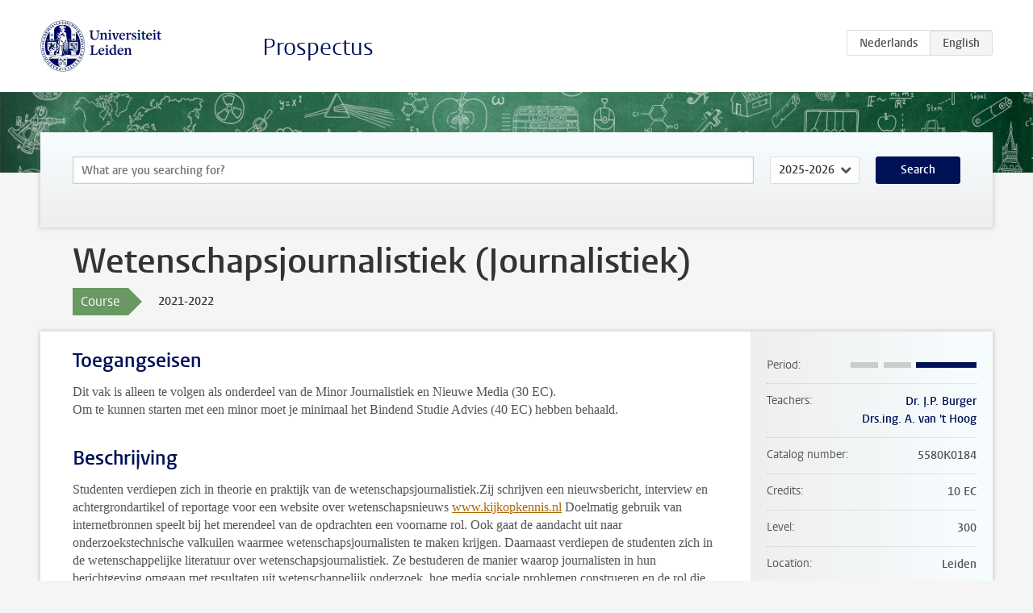

--- FILE ---
content_type: text/html; charset=UTF-8
request_url: https://studiegids.universiteitleiden.nl/en/courses/105775/wetenschapsjournalistiek-journalistiek
body_size: 5124
content:
<!DOCTYPE html>
<html lang="en">
<head>
    <meta charset="utf-8">
    <meta name="viewport" content="width=device-width, initial-scale=1, maximum-scale=1">
    <meta http-equiv="X-UA-Compatible" content="IE=edge" />
    <title>Wetenschapsjournalistiek (Journalistiek), 2021-2022 - Prospectus - Universiteit Leiden</title>

    <!-- icons -->
    <link rel="shortcut icon" href="https://www.universiteitleiden.nl/design-1.0/assets/icons/favicon.ico" />
    <link rel="icon" type="image/png" sizes="32x32" href="https://www.universiteitleiden.nl/design-1.0/assets/icons/icon-32px.png" />
    <link rel="icon" type="image/png" sizes="96x96" href="https://www.universiteitleiden.nl/design-1.0/assets/icons/icon-96px.png" />
    <link rel="icon" type="image/png" sizes="195x195" href="https://www.universiteitleiden.nl/design-1.0/assets/icons/icon-195px.png" />

    <link rel="apple-touch-icon" href="https://www.universiteitleiden.nl/design-1.0/assets/icons/icon-120px.png" /> <!-- iPhone retina -->
    <link rel="apple-touch-icon" sizes="180x180" href="https://www.universiteitleiden.nl/design-1.0/assets/icons/icon-180px.png" /> <!-- iPhone 6 plus -->
    <link rel="apple-touch-icon" sizes="152x152" href="https://www.universiteitleiden.nl/design-1.0/assets/icons/icon-152px.png" /> <!-- iPad retina -->
    <link rel="apple-touch-icon" sizes="167x167" href="https://www.universiteitleiden.nl/design-1.0/assets/icons/icon-167px.png" /> <!-- iPad pro -->

    <link rel="stylesheet" href="https://www.universiteitleiden.nl/design-1.0/css/ul2common/screen.css">
    <link rel="stylesheet" href="/css/screen.css" />
</head>
<body class="prospectus course">
<script> document.body.className += ' js'; </script>


<div class="header-container">
    <header class="wrapper clearfix">
        <p class="logo">
            <a href="https://studiegids.universiteitleiden.nl/en">
                <img width="151" height="64" src="https://www.universiteitleiden.nl/design-1.0/assets/images/zegel.png" alt="Universiteit Leiden"/>
            </a>
        </p>
        <p class="site-name"><a href="https://studiegids.universiteitleiden.nl/en">Prospectus</a></p>
        <div class="language-btn-group">
                        <a href="https://studiegids.universiteitleiden.nl/courses/105775/wetenschapsjournalistiek-journalistiek" class="btn">
                <abbr title="Nederlands">nl</abbr>
            </a>
                                <span class="btn active">
                <abbr title="English">en</abbr>
            </span>
            </div>    </header>
</div>

<div class="hero" data-bgset="/img/hero-435w.jpg 435w, /img/hero-786w.jpg 786w, /img/hero-1440w.jpg 1440w, /img/hero-2200w.jpg 2200w"></div>


    <div class="search-container">
    <form action="https://studiegids.universiteitleiden.nl/en/search" class="search-form wrapper">
        <input type="hidden" name="for" value="courses" />
        <div class="search">
            <!-- <label class="select">
    <span>Search for</span>
    <select name="for">
                    <option value="courses">Courses</option>
                    <option value="programmes">Programmes</option>
            </select>
</label> -->
            <label class="keywords no-label">
    <span>Keywords</span>
    <input type="search" name="q" value="" placeholder="What are you searching for?" autofocus autocomplete="off"/>
</label>            <label class="select no-label">
    <span>Academic year</span>
    <select name="edition">
                    <option>2026-2027</option>
                    <option selected>2025-2026</option>
                    <option>2024-2025</option>
                    <option>2023-2024</option>
                    <option>2022-2023</option>
                    <option>2021-2022</option>
                    <option>2020-2021</option>
                    <option>2019-2020</option>
                    <option>2018-2019</option>
                    <option>2017-2018</option>
                    <option>2016-2017</option>
                    <option>2015-2016</option>
                    <option>2014-2015</option>
                    <option>2013-2014</option>
                    <option>2012-2013</option>
                    <option>2011-2012</option>
                    <option>2010-2011</option>
            </select>
</label>            <button type="submit">Search</button>        </div>
    </form>
</div>



    <div class="main-container">
        <div class="wrapper summary">
            <article class="content">
                <h1>Wetenschapsjournalistiek (Journalistiek)</h1>
                <div class="meta">
                    <div class="entity">
                        <span><b>Course</b></span>
                    </div>
                    <div class="edition">
                        <span>2021-2022</span>
                    </div>
                                    </div>
            </article>
        </div>
        <div class="wrapper main clearfix">

            <article class="content">
                <h2>Toegangseisen</h2>

<p>Dit vak is alleen te volgen als onderdeel van de Minor Journalistiek en Nieuwe Media (30 EC).<br>
Om te kunnen starten met een minor moet je minimaal het Bindend Studie Advies (40 EC) hebben behaald.</p>


<h2>Beschrijving</h2>

<p>Studenten verdiepen zich in theorie en praktijk van de wetenschapsjournalistiek.Zij schrijven een nieuwsbericht, interview en achtergrondartikel of reportage voor een website over wetenschapsnieuws <a href="www.kijkopkennis.nl">www.kijkopkennis.nl</a>
 Doelmatig gebruik van internetbronnen speelt bij het merendeel van de opdrachten een voorname rol. Ook gaat de aandacht uit naar onderzoekstechnische valkuilen waarmee wetenschapsjournalisten te maken krijgen.
 Daarnaast verdiepen de studenten zich in de wetenschappelijke literatuur over wetenschapsjournalistiek. Ze bestuderen de manier waarop journalisten in hun berichtgeving omgaan met resultaten uit wetenschappelijk onderzoek, hoe media sociale problemen construeren en de rol die wetenschappelijk onderzoek daarin speelt. Speciale aandacht gaat uit naar de manier waarop journalisten omgaan met wetenschappelijke controverses zoals het klimaatdebat.
 Studenten reflecteren op de taak van de wetenschapsjournalist en op wetenschapsjournalistieke technieken. Dit wordt getoetst met een paper. Eén college wordt verzorgd door een gastdocent. Eindproducten: nieuwsbericht, interview en achtergrondartikel of reportage voor een website over wetenschapsnieuws <a href="www.kijkopkennis.nl">www.kijkopkennis.nl</a></p>


<h2>Leerdoelen</h2>

<p>Na afronding van het programma hebben studenten kennis van en inzicht in:</p>

<ul>
<li><p>De doelen, mogelijkheden en problemen waarin wetenschapsjournalistiek zich onderscheidt van andere journalistieke vakgebieden;</p></li>
<li><p>De belangrijkste kenmerken van het wetenschapsjournalistieke achtergrondartikel;</p></li>
<li><p>Het proces van opdracht tot publicatie;</p></li>
<li><p>De voornaamste voor wetenschapsjournalisten relevante zoektechnieken en websites;</p></li>
<li><p>Enkele thema’s uit de recente internationale onderzoeksliteratuur op het gebied van wetenschapsjournalistiek.</p></li>
</ul>

<p>En daarmee samenhangende vaardigheden op het gebied van:</p>

<ul>
<li><p>Zelfstandig reflecteren over de verdiensten van wetenschapsjournalistieke producties;</p></li>
<li><p>Het schrijven van wetenschapsjournalistieke berichten, interviews en artikelen;</p></li>
<li><p>Het aanbieden van een tekst voor publicatie;</p></li>
<li><p>Het benutten van de voornaamste voor wetenschapsjournalisten relevante zoektechnieken en websites;</p></li>
<li><p>Het toepassen van bevindingen uit onderzoeksliteratuur op de (eigen) praktijk.</p></li>
</ul>


<h2>Rooster</h2>

<p>De roosters zijn beschikbaar via <a href="https://rooster.universiteitleiden.nl/schedule">My Timetable</a>.</p>


<h2>Onderwijsvorm</h2>

<p>Werkcollege</p>


<h2>Toetsing en weging</h2>

<h3>Toetsing</h3>

<ul>
<li><p>Achtergrondartikel</p></li>
<li><p>Nieuwsbericht en interview</p></li>
<li><p>Paper</p></li>
</ul>

<h3>Weging</h3>

<ul>
<li><p>Achtergrondartikel (30%)</p></li>
<li><p>Nieuwsbericht en interview (20%)</p></li>
<li><p>Paper (50%).</p></li>
</ul>

<p>Achtergrondartikel en paper moeten worden afgesloten met een voldoende.</p>

<h3>Herkansing</h3>

<p>Studenten kunnen als onvoldoende beoordeelde achtergrondartikelen en eindpapers herkansen met een nieuw artikel/paper over een nieuw onderwerp (vast te stellen in overleg met de docent), in te leveren uiterlijk een maand na ontvangst van het cijfer voor de eerste poging.</p>

<h3>Inzage en nabespreking</h3>

<p>Studenten kunnen een individuele afspraak maken om de opdrachten na te bespreken. De praktijkopdrachten worden bovendien tijdens het schrijfproces voortdurend geëvalueerd.</p>


<h2>Literatuurlijst</h2>

<p>De literatuur is online beschikbaar.</p>

<ul>
<li><p>Allchin, D. (2002). Scientific Myth-conceptions. http://www.tc.umn.edu/~allch001/papers/myth.pdf</p></li>
<li><p>Burger, P. (2009). ‘Gepopulariseerde wetenschap: Het verhaal van een taal.’ In: P. Burger &amp; J. de Jong, Handboek Stijl, 2e ed. (pp. 273-295). Groningen: Noordhoff.</p></li>
<li><p>Dehue, T.: Ik maak drukte want ik ben een druktemaker. De Groene Amsterdammer, 3 nov. 2011, http://www.rug.nl/staff/g.c.g.dehue/dehueingroeneamsterdammer2.pdf en ‘Neurobiologische perfectie’, http://www.rug.nl/staff/g.c.g.dehue/dehuedeadhdbeweging.pdf</p></li>
<li><p>Granado, A. (2011). Slaves to journals, serfs to the web. The use of the Internet in newsgathering among European science journalists. Journalism 12, 794-813 (Special issue on Science Journalism in a Digital Age, ed. Stuart Allan)</p></li>
<li><p>Hargreaves, I., Lewis, J., &amp; Speers, T. (z.j.). Toward a better map. Science, the public and the media. Swindon: Economic and Social Research Council. http://www.esrc.ac.uk/&#95;images/towards&#95;a&#95;better&#95;map&#95;tcm8-13558.pdf</p></li>
<li><p>Holland et al. (2014). A legacy of the swine flu global pandemic: journalists, expert sources, and conflicts of interest. Journalism 15, pp. 53-71. http://jou.sagepub.com/content/15/1/53.full.pdf+html</p></li>
<li><p>Lips, Paulus (2011). Over de grens van wetenschap: de vaccinatie tegen baarmoederhalskanker. In: Onzekerheid Troef. Het betwiste gezag van de wetenschap, red. H. Dijstelbloem en R. Hagendijk, pp. 75-96. Amsterdam: Van Gennep.</p></li>
<li><p>Maeseele, P. (2010). On Neo-luddites led by Ayatollahs: The Frame Matrix of the GM Food Debate in Northern Belgium. Environmental Communication 4, 277-300.</p></li>
<li><p>Sumner, P. et al (2014). The association between exaggeration in health related science news and academic press releases: retrospective observational study. The Lancet, 10 December 2014 (8 pp.)</p></li>
<li><p>Vasterman, P., Scholten, O., &amp; Ruigrok, N. (2008). A Model for Evaluating Risk Reporting: The Case of UMTS and Fine Particles. European journal of Communication, 319-441. http://ejc.sagepub.com/content/23/3/319.</p></li>
<li><p>Wester, F., Pleijter, A. &amp; Hijmans, E. (2003). Covering Scientific Research in Dutch Newspapers. Science Communication 25, 153-76. http://site.iugaza.edu.ps/tissa/files/2010/02/Covering&#95;Scientific&#95;Research&#95;in&#95;Dutch&#95;Newspapers.pdf</p></li>
</ul>


<h2>Inschrijven</h2>

<p>Studenten van de Minor Journalistiek en Nieuwe Media kunnen hun voorkeur voor dit verdiepingsvak kenbaar maken. In de loop van het eerste semester ontvang je hierover een mail van de studiecoördinator JNM.</p>


<h2>Contact</h2>

<ul>
<li><p>Voor inhoudelijke vragen, neem contact op met de docent (rechts in informatiebalk).</p></li>
<li><p>Voor informatie over inschrijvingen, toelating, etc: Onderwijsadministratie <a href="https://www.organisatiegids.universiteitleiden.nl/faculteiten-en-instituten/geesteswetenschappen/faculteitsbureau/onderwijs--en-studentzaken/onderwijsadministraties/onderwijsadministratie-arsenaal">Arsenaal</a></p></li>
</ul>


<h2>Opmerkingen</h2>

<p><strong>Aanwezigheidsplicht</strong></p>

<p>Voor dit college, dat voor een belangrijk deel bestaat uit het aanleren van vaardigheden, geldt een aanwezigheidsplicht. Bij twee gemiste colleges krijgen studenten een extra opdracht ter compensatie, bij drie gemiste colleges moeten zij de werkgroep volgend jaar overdoen.</p>

<p><strong>Inschrijving</strong></p>

<p>De plaatsen voor dit vak zijn beperkt. Studenten van de Minor Journalistiek en Nieuwe Media kunnen hun voorkeur voor dit verdiepingsvak kenbaar maken. In de loop van het eerste semester ontvang je hierover een mail van de studiecoördinator JNM. Bij overtekening krijgen studenten in volgorde van inschrijving een plaats op de wachtlijst.</p>

            </article>

            <aside>
                <dl>
                    <dt>Period</dt>
                    <dd class="has-block-lines"><div class="block-lines"><span class="block block-1 block-off"></span><span class="block block-2 block-off"></span><span class="block block-3 block-on"></span><span class="block block-4 block-on"></span></div></dd>
                                            <dt>Teachers</dt>
                        <dd>
                            <ul>
                                                                                                            <li><a href="https://www.universiteitleiden.nl/en/staffmembers/peter-burger">Dr. J.P. Burger</a></li>
                                                                                                                                                <li><a href="https://www.universiteitleiden.nl/en/staffmembers/arno-van-t-hoog">Drs.ing. A. van &#039;t Hoog</a></li>
                                                                                                </ul>
                        </dd>
                                                            <dt>Catalog number</dt>
                    <dd>5580K0184</dd>
                                                            <dt>Credits</dt>
                    <dd>10 EC</dd>
                                                            <dt>Level</dt>
                    <dd>300</dd>
                                                            <dt>Location</dt>
                    <dd>Leiden</dd>
                                                                                <dt>Faculty</dt>
                    <dd>Humanities</dd>
                                                            <dt>Brightspace</dt>
                    <dd>Yes</dd>
                                    </dl>

                                    <h2>Part of</h2>
                    <ul class="link-list">
                                                    <li>
                                <a href="https://studiegids.universiteitleiden.nl/en/studies/8594/journalistiek-en-nieuwe-media">
                                    <strong>Journalistiek en nieuwe media</strong>
                                    <span class="meta">Minor</span>
                                </a>
                            </li>
                                                    <li>
                                <a href="https://studiegids.universiteitleiden.nl/en/studies/8762/ma-media-studies-pre-master-journalism-and-new-media">
                                    <strong>MA Media Studies: Pre-master Journalism and New Media</strong>
                                    <span class="meta">Pre-master</span>
                                </a>
                            </li>
                                            </ul>
                
                
                                <h2>Available as</h2>
                <dl>
                                            <dt>A la Carte</dt>
                        <dd>No</dd>
                                            <dt>Contract</dt>
                        <dd>No</dd>
                                            <dt>Elective choice</dt>
                        <dd>Yes</dd>
                                            <dt>Evening course</dt>
                        <dd>No</dd>
                                            <dt>Exchange / Study Abroad</dt>
                        <dd>No</dd>
                                            <dt>Honours Class</dt>
                        <dd>No</dd>
                                    </dl>
                
                                    <h2>Course load (280h)</h2>
                    <dl>
                                                    <dt class="depth-0">Lectures</dt>
                            <dd class="depth-0">
                                                                    52h
                                                            </dd>
                                                    <dt class="depth-1">Lecture</dt>
                            <dd class="depth-1">
                                                                    0h
                                                            </dd>
                                                    <dt class="depth-1">Tutorial</dt>
                            <dd class="depth-1">
                                                                    52h
                                                            </dd>
                                                    <dt class="depth-0">Practical work</dt>
                            <dd class="depth-0">
                                                                    0h
                                                            </dd>
                                                    <dt class="depth-0">Tutoring</dt>
                            <dd class="depth-0">
                                                                    0h
                                                            </dd>
                                                    <dt class="depth-0">Examination</dt>
                            <dd class="depth-0">
                                                                    168h
                                                            </dd>
                                                    <dt class="depth-1">Paper</dt>
                            <dd class="depth-1">
                                                                    78h
                                                            </dd>
                                                    <dt class="depth-1">Exam</dt>
                            <dd class="depth-1">
                                                                    0h
                                                            </dd>
                                                    <dt class="depth-1">Other examinations</dt>
                            <dd class="depth-1">
                                                                    90h
                                                            </dd>
                                                    <dt class="depth-0">Self-tuition</dt>
                            <dd class="depth-0">
                                                                    60h
                                                            </dd>
                                                    <dt class="depth-0">Other</dt>
                            <dd class="depth-0">
                                                                    0h
                                                            </dd>
                                            </dl>
                            </aside>

        </div>
    </div>


<div class="footer-container">
    <footer class="wrapper">
        <p><a href="https://www.student.universiteitleiden.nl/en">Student website</a> — <a href="https://www.organisatiegids.universiteitleiden.nl/en/regulations/general/privacy-statements">Privacy</a> — <a href="/en/contact">Contact</a></p>

    </footer>
</div>

<script async defer src="/js/ul2.js" data-main="/js/ul2common/main.js"></script>
<script async defer src="/js/prospectus.js"></script>

    <script async src="https://www.googletagmanager.com/gtag/js?id=UA-874564-27"></script>
    <script>
        window.dataLayer = window.dataLayer || [];
        function gtag(){dataLayer.push(arguments);}
        gtag('js', new Date());
        gtag('config', 'UA-874564-27', {'anonymize_ip':true});
    </script>

</body>
</html>
